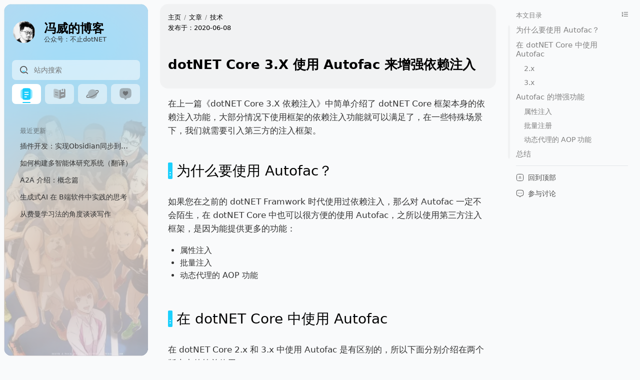

--- FILE ---
content_type: text/html; charset=utf-8
request_url: https://www.fwhyy.com/2020/06/dotnet-core-3-uses-Autofac-to-enhance-dependency-injection/
body_size: 16746
content:

<!DOCTYPE html><html lang="zh-CN">

<head>
  <meta charset="utf-8">
  <meta name="hexo-theme" content="https://github.com/xaoxuu/hexo-theme-stellar/tree/1.29.1" theme-name="Stellar" theme-version="1.29.1">
  
  <meta name="generator" content="Hexo 5.4.0">
  <meta http-equiv='x-dns-prefetch-control' content='on' />
  
  <meta name="renderer" content="webkit">
  <meta name="force-rendering" content="webkit">
  <meta http-equiv="X-UA-Compatible" content="IE=Edge,chrome=1">
  <meta name="HandheldFriendly" content="True" >
  <meta name="apple-mobile-web-app-capable" content="yes">
  <meta name="viewport" content="width=device-width, initial-scale=1, maximum-scale=1">
  <meta name="theme-color" media="(prefers-color-scheme: dark)" content="#000">
  <meta name="theme-color" content="#f9fafb">
  
  <title>dotNET Core 3.X 使用 Autofac 来增强依赖注入 - 冯威的博客</title>

  
    <meta name="description" content="在上一篇《dotNET Core 3.X 依赖注入》中简单介绍了 dotNET Core 框架本身的依赖注入功能，大部分情况下使用框架的依赖注入功能就可以满足了，在一些特殊场景下，我们就需要引入第三方的注入框架。">
<meta property="og:type" content="article">
<meta property="og:title" content="dotNET Core 3.X 使用 Autofac 来增强依赖注入">
<meta property="og:url" content="http://fwhyy.com/2020/06/dotnet-core-3-uses-Autofac-to-enhance-dependency-injection/index.html">
<meta property="og:site_name" content="冯威的博客">
<meta property="og:description" content="在上一篇《dotNET Core 3.X 依赖注入》中简单介绍了 dotNET Core 框架本身的依赖注入功能，大部分情况下使用框架的依赖注入功能就可以满足了，在一些特殊场景下，我们就需要引入第三方的注入框架。">
<meta property="og:locale" content="zh_CN">
<meta property="og:image" content="https://cdn.jsdelivr.net/gh/oec2003/hblog-images/img/202201292135859.jpg">
<meta property="og:image" content="https://cdn.jsdelivr.net/gh/oec2003/hblog-images/img/202201292136022.jpg">
<meta property="og:image" content="http://fwhyy.com/Users/fengwei/Documents/my/typora-img/dotnet-core-3-uses-Autofac-to-enhance-dependency-injection/15915031606736.jpg">
<meta property="article:published_time" content="2020-06-08T04:02:56.000Z">
<meta property="article:modified_time" content="2023-06-16T09:01:12.789Z">
<meta property="article:author" content="oec2003">
<meta property="article:tag" content="dotNET Core">
<meta property="article:tag" content="依赖注入">
<meta name="twitter:card" content="summary">
<meta name="twitter:image" content="https://cdn.jsdelivr.net/gh/oec2003/hblog-images/img/202201292135859.jpg">
  
  
  
  <meta name="keywords" content="dotNET Core,依赖注入">

  <!-- feed -->
  
    <link rel="alternate" href="/atom.xml" title="冯威的博客" type="application/atom+xml">
  

  <link rel="stylesheet" href="/css/main.css?v=1.29.1">

  

  

  
</head>
<body>

<div class="l_body s:aa content tech" id="start" layout="post" ><aside class="l_left"><div class="leftbar-container">


<header class="header"><div class="logo-wrap"><a class="avatar" href="/about/"><div class="bg" style="opacity:0;background-image:url(https://gcore.jsdelivr.net/gh/cdn-x/placeholder@1.0.12/avatar/round/rainbow64@3x.webp);"></div><img no-lazy class="avatar" src="https://cdn.jsdelivr.net/gh/oec2003/hblog-images/img/202306161645155.webp" onerror="javascript:this.classList.add('error');this.src='https://gcore.jsdelivr.net/gh/cdn-x/placeholder@1.0.12/image/2659360.svg';"></a><a class="title" href="/"><div class="main" ff="title">冯威的博客</div><div class="sub normal cap">公众号：不止dotNET</div><div class="sub hover cap" style="opacity:0"> 临渊羡鱼不如退而结网</div></a></div></header>

<div class="nav-area">
<div class="search-wrapper" id="search-wrapper"><form class="search-form"><a class="search-button" onclick="document.getElementById(&quot;search-input&quot;).focus();"><svg t="1705074644177" viewBox="0 0 1025 1024" version="1.1" xmlns="http://www.w3.org/2000/svg" p-id="1560" width="200" height="200"><path d="M1008.839137 935.96571L792.364903 719.491476a56.783488 56.783488 0 0 0-80.152866 0 358.53545 358.53545 0 1 1 100.857314-335.166073 362.840335 362.840335 0 0 1-3.689902 170.145468 51.248635 51.248635 0 1 0 99.217358 26.444296 462.057693 462.057693 0 1 0-158.255785 242.303546l185.930047 185.725053a51.248635 51.248635 0 0 0 72.568068 0 51.248635 51.248635 0 0 0 0-72.978056z" p-id="1561"></path><path d="M616.479587 615.969233a50.428657 50.428657 0 0 0-61.498362-5.534852 174.655348 174.655348 0 0 1-177.525271 3.484907 49.403684 49.403684 0 0 0-58.833433 6.76482l-3.074918 2.869923a49.403684 49.403684 0 0 0 8.609771 78.10292 277.767601 277.767601 0 0 0 286.992355-5.739847 49.403684 49.403684 0 0 0 8.404776-76.667958z" p-id="1562"></path></svg></a><input type="text" class="search-input" id="search-input" placeholder="站内搜索"></form><div id="search-result"></div><div class="search-no-result">没有找到内容！</div></div>


<nav class="menu dis-select"><a class="nav-item active" title="博客" href="/" style="color:#1BCDFC"><svg xmlns="http://www.w3.org/2000/svg" width="32" height="32" viewBox="0 0 24 24"><path fill="currentColor" fill-rule="evenodd" d="M5.879 2.879C5 3.757 5 5.172 5 8v8c0 2.828 0 4.243.879 5.121C6.757 22 8.172 22 11 22h2c2.828 0 4.243 0 5.121-.879C19 20.243 19 18.828 19 16V8c0-2.828 0-4.243-.879-5.121C17.243 2 15.828 2 13 2h-2c-2.828 0-4.243 0-5.121.879M8.25 17a.75.75 0 0 1 .75-.75h3a.75.75 0 0 1 0 1.5H9a.75.75 0 0 1-.75-.75M9 12.25a.75.75 0 0 0 0 1.5h6a.75.75 0 0 0 0-1.5zM8.25 9A.75.75 0 0 1 9 8.25h6a.75.75 0 0 1 0 1.5H9A.75.75 0 0 1 8.25 9" clip-rule="evenodd"/><path fill="currentColor" d="M5.235 4.058C5 4.941 5 6.177 5 8v8c0 1.823 0 3.058.235 3.942L5 19.924c-.975-.096-1.631-.313-2.121-.803C2 18.243 2 16.828 2 14v-4c0-2.829 0-4.243.879-5.121c.49-.49 1.146-.707 2.121-.803zm13.53 15.884C19 19.058 19 17.822 19 16V8c0-1.823 0-3.059-.235-3.942l.235.018c.975.096 1.631.313 2.121.803C22 5.757 22 7.17 22 9.999v4c0 2.83 0 4.243-.879 5.122c-.49.49-1.146.707-2.121.803z" opacity=".5"/></svg></a><a class="nav-item" title="专栏" href="/topic/" style="color:#3DC550"><svg xmlns="http://www.w3.org/2000/svg" width="32" height="32" viewBox="0 0 24 24"><path fill="currentColor" fill-rule="evenodd" d="M14.25 4.48v3.057c0 .111 0 .27.02.406a.936.936 0 0 0 .445.683a.96.96 0 0 0 .783.072c.13-.04.272-.108.378-.159L17 8.005l1.124.534c.106.05.248.119.378.16a.958.958 0 0 0 .783-.073a.936.936 0 0 0 .444-.683c.021-.136.021-.295.021-.406V3.031c.113-.005.224-.01.332-.013C21.154 2.98 22 3.86 22 4.933v11.21c0 1.112-.906 2.01-2.015 2.08c-.97.06-2.108.179-2.985.41c-1.082.286-1.99 1.068-3.373 1.436c-.626.167-1.324.257-1.627.323V5.174c.32-.079 1.382-.203 1.674-.371c.184-.107.377-.216.576-.323m5.478 8.338a.75.75 0 0 1-.546.91l-4 1a.75.75 0 0 1-.364-1.456l4-1a.75.75 0 0 1 .91.546" clip-rule="evenodd"/><path fill="currentColor" d="M18.25 3.151c-.62.073-1.23.18-1.75.336a8.2 8.2 0 0 0-.75.27v3.182l.75-.356l.008-.005a1.13 1.13 0 0 1 .492-.13c.047 0 .094.004.138.01c.175.029.315.1.354.12l.009.005l.749.356V3.647z"/><path fill="currentColor" d="M12 5.214c-.334-.064-1.057-.161-1.718-.339C8.938 4.515 8.05 3.765 7 3.487c-.887-.234-2.041-.352-3.018-.412C2.886 3.007 2 3.9 2 4.998v11.146c0 1.11.906 2.01 2.015 2.079c.97.06 2.108.179 2.985.41c.486.129 1.216.431 1.873.726c1.005.451 2.052.797 3.127 1.034z" opacity=".5"/><path fill="currentColor" d="M4.273 12.818a.75.75 0 0 1 .91-.545l4 1a.75.75 0 1 1-.365 1.455l-4-1a.75.75 0 0 1-.545-.91m.909-4.545a.75.75 0 1 0-.364 1.455l4 1a.75.75 0 0 0 .364-1.455z"/></svg></a><a class="nav-item" title="Github" target="_blank" rel="noopener" href="https://github.com/oec2003" style="color:#FA6400"><svg xmlns="http://www.w3.org/2000/svg" width="32" height="32" viewBox="0 0 24 24"><path fill="currentColor" d="M20 12a8 8 0 1 1-16 0a8 8 0 0 1 16 0" opacity=".5"/><path fill="currentColor" d="M17.712 5.453c1.047-.193 2.006-.259 2.797-.152c.77.103 1.536.393 1.956 1.064c.446.714.312 1.542-.012 2.258c-.33.728-.918 1.499-1.672 2.268c-1.516 1.547-3.836 3.226-6.597 4.697c-2.763 1.472-5.495 2.484-7.694 2.92c-1.095.217-2.098.299-2.923.201c-.8-.095-1.6-.383-2.032-1.075c-.47-.752-.296-1.63.07-2.379c.375-.768 1.032-1.586 1.872-2.403L4 12.416c0 .219.083.71.168 1.146c.045.23.09.444.123.596c-.652.666-1.098 1.263-1.339 1.756c-.277.567-.208.825-.145.925c.072.116.305.305.937.38c.609.073 1.44.018 2.455-.183c2.02-.4 4.613-1.351 7.28-2.772c2.667-1.42 4.85-3.015 6.23-4.423c.694-.707 1.15-1.334 1.377-1.836c.233-.515.167-.75.107-.844c-.07-.112-.289-.294-.883-.374c-.542-.072-1.272-.041-2.163.112L16.87 5.656c.338-.101.658-.17.842-.203"/></svg></a><a class="nav-item" title="关于" href="/about/" style="color:#F44336"><svg xmlns="http://www.w3.org/2000/svg" width="32" height="32" viewBox="0 0 24 24"><path fill="currentColor" d="m13.629 20.472l-.542.916c-.483.816-1.69.816-2.174 0l-.542-.916c-.42-.71-.63-1.066-.968-1.262c-.338-.197-.763-.204-1.613-.219c-1.256-.021-2.043-.098-2.703-.372a5 5 0 0 1-2.706-2.706C2 14.995 2 13.83 2 11.5v-1c0-3.273 0-4.91.737-6.112a5 5 0 0 1 1.65-1.651C5.59 2 7.228 2 10.5 2h3c3.273 0 4.91 0 6.113.737a5 5 0 0 1 1.65 1.65C22 5.59 22 7.228 22 10.5v1c0 2.33 0 3.495-.38 4.413a5 5 0 0 1-2.707 2.706c-.66.274-1.447.35-2.703.372c-.85.015-1.275.022-1.613.219c-.338.196-.548.551-.968 1.262" opacity=".5"/><path fill="currentColor" d="M10.99 14.308c-1.327-.978-3.49-2.84-3.49-4.593c0-2.677 2.475-3.677 4.5-1.609c2.025-2.068 4.5-1.068 4.5 1.609c0 1.752-2.163 3.615-3.49 4.593c-.454.335-.681.502-1.01.502c-.329 0-.556-.167-1.01-.502"/></svg></a></nav>
</div>
<div class="widgets">


<widget class="widget-wrapper post-list"><div class="widget-header dis-select"><span class="name">最近更新</span></div><div class="widget-body fs14"><a class="item title" href="/2025/05/plugin-development-implement-obsidian-synchronization-to-mowen-notes/"><span class="title">插件开发：实现Obsidian同步到墨问笔记</span></a><a class="item title" href="/2025/06/how-to-build-a-multi-agent-research-system-translation/"><span class="title">如何构建多智能体研究系统（翻译）</span></a><a class="item title" href="/2025/06/a2a-introduction-concept-chapter/"><span class="title">A2A 介绍：概念篇</span></a><a class="item title" href="/2025/06/thoughts-on-the-practice-of-generative-ai-in-bend-software/"><span class="title">生成式AI 在 B端软件中实践的思考</span></a><a class="item title" href="/2025/02/discussing-writing-from-the-perspective-of-feynman-learning-method/"><span class="title">从费曼学习法的角度谈谈写作</span></a></div></widget>
</div>

</div></aside><div class="l_main" id="main">





<div class="article banner top">
  <div class="content">
    <div class="top bread-nav footnote"><div class="left"><div class="flex-row" id="breadcrumb"><a class="cap breadcrumb" href="/">主页</a>
<span class="sep"></span><a class="cap breadcrumb" href="/">文章</a><span class="sep"></span><a class="cap breadcrumb-link" href="/categories/%E6%8A%80%E6%9C%AF/">技术</a></div>
<div class="flex-row" id="post-meta"><span class="text created">发布于：<time datetime="2020-06-08T04:02:56.000Z">2020-06-08</time></span><span class="sep updated"></span><span class="text updated">更新于：<time datetime="2023-06-16T09:01:12.789Z">2023-06-16</time></span></div></div></div>
    
    <div class="bottom only-title">
      
      <div class="text-area">
        <h1 class="text title"><span>dotNET Core 3.X 使用 Autofac 来增强依赖注入</span></h1>
        
      </div>
    </div>
    
  </div>
  </div><article class="md-text content"><p>在上一篇《dotNET Core 3.X 依赖注入》中简单介绍了 dotNET Core 框架本身的依赖注入功能，大部分情况下使用框架的依赖注入功能就可以满足了，在一些特殊场景下，我们就需要引入第三方的注入框架。</p>
<span id="more"></span>

<h2 id="为什么要使用-Autofac？"><a href="#为什么要使用-Autofac？" class="headerlink" title="为什么要使用 Autofac？"></a>为什么要使用 Autofac？</h2><p>如果您在之前的 dotNET Framwork 时代使用过依赖注入，那么对 Autofac 一定不会陌生，在 dotNET Core 中也可以很方便的使用 Autofac，之所以使用第三方注入框架，是因为能提供更多的功能：</p>
<ul>
<li>属性注入</li>
<li>批量注入</li>
<li>动态代理的 AOP 功能</li>
</ul>
<h2 id="在-dotNET-Core-中使用-Autofac"><a href="#在-dotNET-Core-中使用-Autofac" class="headerlink" title="在 dotNET Core 中使用 Autofac"></a>在 dotNET Core 中使用 Autofac</h2><p>在 dotNET Core 2.x 和 3.x 中使用 Autofac 是有区别的，所以下面分别介绍在两个版本中的简单使用。</p>
<h3 id="2-x"><a href="#2-x" class="headerlink" title="2.x"></a>2.x</h3><p>1、创建 dotNET Core 2.1 版本的 WebAPI 项目；<br>2、创建 IUserService 接口和 UserService 类</p>
<figure class="highlight plaintext"><table><tr><td class="gutter"><pre><span class="line">1</span><br><span class="line">2</span><br><span class="line">3</span><br><span class="line">4</span><br><span class="line">5</span><br><span class="line">6</span><br><span class="line">7</span><br><span class="line">8</span><br><span class="line">9</span><br><span class="line">10</span><br><span class="line">11</span><br></pre></td><td class="code"><pre><span class="line">public interface IUserService</span><br><span class="line">&#123;</span><br><span class="line">    string GetUserName();</span><br><span class="line">&#125;</span><br><span class="line">public class UserService: IUserService</span><br><span class="line">&#123;</span><br><span class="line">    public string GetUserName()</span><br><span class="line">    &#123;</span><br><span class="line">        return &quot;oec2003&quot;;</span><br><span class="line">    &#125;</span><br><span class="line">&#125;</span><br></pre></td></tr></table></figure>

<p>3、创建 UserController，在构造函数中添加依赖注入</p>
<figure class="highlight plaintext"><table><tr><td class="gutter"><pre><span class="line">1</span><br><span class="line">2</span><br><span class="line">3</span><br><span class="line">4</span><br><span class="line">5</span><br><span class="line">6</span><br><span class="line">7</span><br><span class="line">8</span><br><span class="line">9</span><br><span class="line">10</span><br><span class="line">11</span><br><span class="line">12</span><br><span class="line">13</span><br><span class="line">14</span><br><span class="line">15</span><br></pre></td><td class="code"><pre><span class="line">[Route(&quot;api/[controller]/[action]&quot;)]</span><br><span class="line">[ApiController]</span><br><span class="line">public class UserController: ControllerBase</span><br><span class="line">&#123;</span><br><span class="line">    private readonly IUserService _userService;</span><br><span class="line"></span><br><span class="line">    public UserController(IUserService userService)</span><br><span class="line">    &#123;</span><br><span class="line">        _userService = userService;</span><br><span class="line">    &#125;</span><br><span class="line">    public string GetUserName()</span><br><span class="line">    &#123;</span><br><span class="line">        return _userService.GetUserName();</span><br><span class="line">    &#125;</span><br><span class="line">&#125;</span><br></pre></td></tr></table></figure>
<p>4、添加 Autofac.Extensions.DependencyInjection 的 NuGet 引用<br><img class="lazy" src="[data-uri]" data-src="https://cdn.jsdelivr.net/gh/oec2003/hblog-images/img/202201292135859.jpg"></p>
<p>5、修改 Startup 类的 ConfigureServices 方法</p>
<figure class="highlight plaintext"><table><tr><td class="gutter"><pre><span class="line">1</span><br><span class="line">2</span><br><span class="line">3</span><br><span class="line">4</span><br><span class="line">5</span><br><span class="line">6</span><br><span class="line">7</span><br><span class="line">8</span><br><span class="line">9</span><br><span class="line">10</span><br><span class="line">11</span><br><span class="line">12</span><br></pre></td><td class="code"><pre><span class="line">public IServiceProvider ConfigureServices(IServiceCollection services)</span><br><span class="line">&#123;</span><br><span class="line">    services.AddMvc().SetCompatibilityVersion(CompatibilityVersion.Version_2_1);</span><br><span class="line">    //创建 Autofac 容器</span><br><span class="line">    var containerBuilder = new ContainerBuilder();</span><br><span class="line">    containerBuilder.Populate(services);</span><br><span class="line">    //将 UserService 类作为 IUserService 的实现进行注册</span><br><span class="line">    containerBuilder.RegisterType&lt;UserService&gt;().As&lt;IUserService&gt;().InstancePerLifetimeScope();</span><br><span class="line">    var container = containerBuilder.Build();</span><br><span class="line">    //接管内置的容器</span><br><span class="line">    return new AutofacServiceProvider(container);</span><br><span class="line">&#125;</span><br></pre></td></tr></table></figure>

<h3 id="3-x"><a href="#3-x" class="headerlink" title="3.x"></a>3.x</h3><p>1、创建 dotNET Core 3.x 的项目和相关类，参考上面的一到四步；</p>
<p>2、修改 Program 类，使用 AutofacServiceProviderFactory 来替代创建服务提供程序的工厂：</p>
<figure class="highlight plaintext"><table><tr><td class="gutter"><pre><span class="line">1</span><br><span class="line">2</span><br><span class="line">3</span><br><span class="line">4</span><br></pre></td><td class="code"><pre><span class="line">public static IHostBuilder CreateHostBuilder(string[] args) =&gt;</span><br><span class="line">        Host.CreateDefaultBuilder(args)</span><br><span class="line">            .UseServiceProviderFactory(new AutofacServiceProviderFactory())</span><br><span class="line">            .ConfigureWebHostDefaults(webBuilder =&gt; &#123; webBuilder.UseStartup&lt;Startup&gt;(); &#125;);</span><br></pre></td></tr></table></figure>

<p>3、修改 Startup 类，在该类中添加 ConfigureContainer 方法，和ConfigureServices 方法一样，框架也是通过命名约束来进行执行的：</p>
<figure class="highlight plaintext"><table><tr><td class="gutter"><pre><span class="line">1</span><br><span class="line">2</span><br><span class="line">3</span><br><span class="line">4</span><br></pre></td><td class="code"><pre><span class="line">public void ConfigureContainer(ContainerBuilder builder)</span><br><span class="line">&#123;</span><br><span class="line">    builder.RegisterType&lt;UserService&gt;().As&lt;IUserService&gt;().InstancePerLifetimeScope();</span><br><span class="line">&#125;</span><br></pre></td></tr></table></figure>

<h2 id="Autofac-的增强功能"><a href="#Autofac-的增强功能" class="headerlink" title="Autofac 的增强功能"></a>Autofac 的增强功能</h2><p>下面的所有示例全部在 dotNET Core 3.1 版本中完成。</p>
<h3 id="属性注入"><a href="#属性注入" class="headerlink" title="属性注入"></a>属性注入</h3><p>dotNET Core 框架本身的依赖注入只支持构造函数和 FromSerice 的方式，Autofac 可以支持属性的注入。</p>
<p>使用属性注入很简单，在注册类型时调用 PropertiesAutowired 方法即可，具体步骤如下：</p>
<p>1、调整 UserController ，以属性的方式来定义 IUserService</p>
<figure class="highlight plaintext"><table><tr><td class="gutter"><pre><span class="line">1</span><br><span class="line">2</span><br><span class="line">3</span><br><span class="line">4</span><br><span class="line">5</span><br><span class="line">6</span><br><span class="line">7</span><br><span class="line">8</span><br><span class="line">9</span><br></pre></td><td class="code"><pre><span class="line">public class UserController: ControllerBase</span><br><span class="line">&#123;</span><br><span class="line">    public IUserService UserService &#123; get; set; &#125;</span><br><span class="line">    </span><br><span class="line">    public string GetUserName()</span><br><span class="line">    &#123;</span><br><span class="line">        return UserService.GetUserName();</span><br><span class="line">    &#125;</span><br><span class="line">&#125;</span><br></pre></td></tr></table></figure>

<p>2、修改 Startup 类的 ConfigureServices 方法，添加 AddControllersAsServices 方法的调用</p>
<figure class="highlight plaintext"><table><tr><td class="gutter"><pre><span class="line">1</span><br><span class="line">2</span><br><span class="line">3</span><br><span class="line">4</span><br><span class="line">5</span><br></pre></td><td class="code"><pre><span class="line">public void ConfigureServices(IServiceCollection services)</span><br><span class="line">&#123;</span><br><span class="line">    services.AddControllers()</span><br><span class="line">        .AddControllersAsServices();</span><br><span class="line">&#125;</span><br></pre></td></tr></table></figure>

<p>3、修改 Startup 类的 ConfigureContainer ，</p>
<figure class="highlight plaintext"><table><tr><td class="gutter"><pre><span class="line">1</span><br><span class="line">2</span><br><span class="line">3</span><br><span class="line">4</span><br><span class="line">5</span><br><span class="line">6</span><br><span class="line">7</span><br><span class="line">8</span><br><span class="line">9</span><br><span class="line">10</span><br></pre></td><td class="code"><pre><span class="line">public void ConfigureContainer(ContainerBuilder builder)</span><br><span class="line">&#123;</span><br><span class="line">    builder.RegisterType&lt;UserService&gt;().As&lt;IUserService&gt;()</span><br><span class="line">        .InstancePerLifetimeScope();</span><br><span class="line"></span><br><span class="line">    var controllerBaseType = typeof(ControllerBase); </span><br><span class="line">    builder.RegisterAssemblyTypes(typeof(Program).Assembly)</span><br><span class="line">        .Where(t =&gt; controllerBaseType.IsAssignableFrom(t) &amp;&amp; t != controllerBaseType)</span><br><span class="line">        .PropertiesAutowired();</span><br><span class="line">&#125;</span><br></pre></td></tr></table></figure>

<ul>
<li>只要在 Controller 中需要做属性注入的时候，才需要在 ConfigureServices 方法中添加对 AddControllersAsServices 方法的调用；</li>
<li>PropertiesAutowired 方法添加在使用属性的注入类型中，比如上面代码是在 Controller 中使用属性，所以 PropertiesAutowired 添加对所有 Controller注册的后面；</li>
<li>如果在 UserService 类以属性的方式对 IDeptService 引用，注册的方式如下：</li>
</ul>
<figure class="highlight plaintext"><table><tr><td class="gutter"><pre><span class="line">1</span><br><span class="line">2</span><br><span class="line">3</span><br><span class="line">4</span><br><span class="line">5</span><br><span class="line">6</span><br><span class="line">7</span><br><span class="line">8</span><br></pre></td><td class="code"><pre><span class="line">public void ConfigureContainer(ContainerBuilder builder)</span><br><span class="line">&#123;</span><br><span class="line">    builder.RegisterType&lt;DeptService&gt;().As&lt;IDeptService&gt;()</span><br><span class="line">        .InstancePerLifetimeScope();</span><br><span class="line">    builder.RegisterType&lt;UserService&gt;().As&lt;IUserService&gt;()</span><br><span class="line">        .PropertiesAutowired()</span><br><span class="line">        .InstancePerLifetimeScope();</span><br><span class="line">&#125;</span><br></pre></td></tr></table></figure>

<h3 id="批量注册"><a href="#批量注册" class="headerlink" title="批量注册"></a>批量注册</h3><p>其实上面的代码中已经涉及到了批量注册，就是对所有的 Controller 进行注册：</p>
<figure class="highlight plaintext"><table><tr><td class="gutter"><pre><span class="line">1</span><br><span class="line">2</span><br><span class="line">3</span><br><span class="line">4</span><br></pre></td><td class="code"><pre><span class="line">var controllerBaseType = typeof(ControllerBase); </span><br><span class="line">builder.RegisterAssemblyTypes(typeof(Program).Assembly)</span><br><span class="line">    .Where(t =&gt; controllerBaseType.IsAssignableFrom(t) &amp;&amp; t != controllerBaseType)</span><br><span class="line">    .PropertiesAutowired();</span><br></pre></td></tr></table></figure>

<ul>
<li>所有的 Controller 都是继承自基类 ControllerBase，先获取基类的类型；</li>
<li>找到 Program 类所在的程序集中所有实现了 ControllerBase 的类型进行注册。</li>
</ul>
<p>再来看另一种情况，上面例子中创建 UserServicce 服务，现在再创建 DeptService 服务类：</p>
<figure class="highlight plaintext"><table><tr><td class="gutter"><pre><span class="line">1</span><br><span class="line">2</span><br><span class="line">3</span><br><span class="line">4</span><br><span class="line">5</span><br><span class="line">6</span><br><span class="line">7</span><br><span class="line">8</span><br><span class="line">9</span><br><span class="line">10</span><br><span class="line">11</span><br></pre></td><td class="code"><pre><span class="line">public interface IDeptService</span><br><span class="line">&#123;</span><br><span class="line">    string GetDeptName();</span><br><span class="line">&#125;</span><br><span class="line">public class DeptService:IDeptService</span><br><span class="line">&#123;</span><br><span class="line">    public string GetDeptName()</span><br><span class="line">    &#123;</span><br><span class="line">        return &quot;产品部&quot;;</span><br><span class="line">    &#125;</span><br><span class="line">&#125;</span><br></pre></td></tr></table></figure>

<p>修改 Startup 类的 ConfigureContainer 方法来实现批量注册：</p>
<figure class="highlight plaintext"><table><tr><td class="gutter"><pre><span class="line">1</span><br><span class="line">2</span><br><span class="line">3</span><br><span class="line">4</span><br><span class="line">5</span><br><span class="line">6</span><br><span class="line">7</span><br></pre></td><td class="code"><pre><span class="line">public void ConfigureContainer(ContainerBuilder builder)</span><br><span class="line">&#123;</span><br><span class="line">    builder.RegisterAssemblyTypes(typeof(Program).Assembly)</span><br><span class="line">        .Where(t =&gt; t.Name.EndsWith(&quot;Service&quot;))</span><br><span class="line">        .AsImplementedInterfaces()</span><br><span class="line">        .InstancePerLifetimeScope();</span><br><span class="line">&#125;</span><br></pre></td></tr></table></figure>

<p>找到 Program 类所在的程序集中所有以 Service 命名的类型进行注册。更多的情况就根据实际场景举一反三了。</p>
<h3 id="动态代理的-AOP-功能"><a href="#动态代理的-AOP-功能" class="headerlink" title="动态代理的 AOP 功能"></a>动态代理的 AOP 功能</h3><p>使用动态代理的功能，需要引用 NuGet 包：Autofac.Extras.DynamicProxy，如下图：<br><img class="lazy" src="[data-uri]" data-src="https://cdn.jsdelivr.net/gh/oec2003/hblog-images/img/202201292136022.jpg"></p>
<p>AOP 的概念这里就不在赘述，和 dotNET Core 内置的拦截器（Filter、中间件）的区别是 Autofac 的 AOP 基于业务方法而不是 HTTP。</p>
<p>1、创建 UserServiceInterceptor 拦截类，继承自 IInterceptor</p>
<figure class="highlight plaintext"><table><tr><td class="gutter"><pre><span class="line">1</span><br><span class="line">2</span><br><span class="line">3</span><br><span class="line">4</span><br><span class="line">5</span><br><span class="line">6</span><br><span class="line">7</span><br><span class="line">8</span><br><span class="line">9</span><br></pre></td><td class="code"><pre><span class="line">public class UserServiceInterceptor:IInterceptor</span><br><span class="line">&#123;</span><br><span class="line">    public virtual void Intercept(IInvocation invocation)</span><br><span class="line">    &#123;</span><br><span class="line">        Console.WriteLine($&quot;&#123;DateTime.Now&#125;: 方法执行前&quot;);</span><br><span class="line">        invocation.Proceed();</span><br><span class="line">        Console.WriteLine($&quot;&#123;DateTime.Now&#125;: 方法执行后&quot;);</span><br><span class="line">    &#125;</span><br><span class="line">&#125;</span><br></pre></td></tr></table></figure>

<p>2、修改 Startup 类中的 ConfigureContainer 方法，进行 AOP 的注册</p>
<figure class="highlight plaintext"><table><tr><td class="gutter"><pre><span class="line">1</span><br><span class="line">2</span><br><span class="line">3</span><br><span class="line">4</span><br><span class="line">5</span><br><span class="line">6</span><br><span class="line">7</span><br></pre></td><td class="code"><pre><span class="line">public void ConfigureContainer(ContainerBuilder builder)</span><br><span class="line">&#123;</span><br><span class="line">    builder.RegisterType&lt;UserServiceInterceptor&gt;();</span><br><span class="line">    builder.RegisterType&lt;UserService&gt;().As&lt;IUserService&gt;()</span><br><span class="line">        .EnableInterfaceInterceptors()</span><br><span class="line">        .InstancePerLifetimeScope();</span><br><span class="line">&#125;</span><br></pre></td></tr></table></figure>

<ul>
<li>注册 UserServiceInterceptor 拦截器</li>
<li>注册 UserService 服务的时候调用 EnableInterfaceInterceptors 启用拦截器</li>
</ul>
<p>3、修改 UserService 类，添加 AOP 特性标记</p>
<figure class="highlight plaintext"><table><tr><td class="gutter"><pre><span class="line">1</span><br><span class="line">2</span><br><span class="line">3</span><br><span class="line">4</span><br><span class="line">5</span><br><span class="line">6</span><br><span class="line">7</span><br><span class="line">8</span><br><span class="line">9</span><br><span class="line">10</span><br><span class="line">11</span><br></pre></td><td class="code"><pre><span class="line">[Intercept(typeof(UserServiceInterceptor))]</span><br><span class="line">public class UserService: IUserService</span><br><span class="line">&#123;</span><br><span class="line">    //public IDeptService DeptService &#123; get; set; &#125;</span><br><span class="line">    public string GetUserName()</span><br><span class="line">    &#123;</span><br><span class="line">        Console.WriteLine($&quot;&#123;DateTime.Now&#125;: 方法执行中&quot;);</span><br><span class="line">        return &quot;oec2003&quot;;</span><br><span class="line">        //return $&quot;oec2003(&#123;DeptService.GetDeptName()&#125;)&quot;;</span><br><span class="line">    &#125;</span><br><span class="line">&#125;</span><br></pre></td></tr></table></figure>

<p>4、调用结果如下：<br><img class="lazy" src="[data-uri]" data-src="/Users/fengwei/Documents/my/typora-img/dotnet-core-3-uses-Autofac-to-enhance-dependency-injection/15915031606736.jpg"></p>
<h2 id="总结"><a href="#总结" class="headerlink" title="总结"></a>总结</h2><p>本文算是抛砖引入，Autofac 还有许多的功能由于目前没有使用到，也就没有放到本文中，比如子容器等。具体使用 dotNET Core 框架自身的依赖注入，还是使用 Autofac，要看具体的场景了，当然两者也是可以并存的。</p>
<p>示例代码：<a target="_blank" rel="noopener" href="https://github.com/oec2003/DotNetCoreThreeAPIDemo/tree/master/AutofacNetCore3.1Demo">https://github.com/oec2003/DotNetCoreThreeAPIDemo/tree/master/AutofacNetCore3.1Demo</a></p>

<div class="article-footer fs14">
    <section id="license">
      <div class="header"><span>许可协议</span></div>
      <div class="body"><p>本文采用 <a target="_blank" rel="noopener" href="https://creativecommons.org/licenses/by-nc-sa/4.0/">署名-非商业性使用-相同方式共享 4.0 国际</a> 许可协议，转载请注明出处。</p>
</div>
    </section>
    
    <section id="share">
      <div class="header"><span>分享文章</span></div>
      <div class="body">
        <div class="link"><input class="copy-area" readonly="true" id="copy-link" value="http://fwhyy.com/2020/06/dotnet-core-3-uses-Autofac-to-enhance-dependency-injection/" /></div>
        <div class="social-wrap dis-select"><a class="social share-item wechat" onclick="util.toggle(&quot;qrcode-wechat&quot;)"><img class="lazy"  src="[data-uri]" data-src="https://gcore.jsdelivr.net/gh/cdn-x/placeholder@1.0.12/social/b32ef3da1162a.svg" /></a><a class="social share-item weibo" target="_blank" rel="external nofollow noopener noreferrer" href="https://service.weibo.com/share/share.php?url=http://fwhyy.com/2020/06/dotnet-core-3-uses-Autofac-to-enhance-dependency-injection/&title=dotNET Core 3.X 使用 Autofac 来增强依赖注入 - 冯威的博客&summary=在上一篇《dotNET Core 3.X 依赖注入》中简单介绍了 dotNET Core 框架本身的依赖注入功能，大部分情况下使用框架的依赖注入功能就可以满足了，在一些特殊场景下，我们就需要引入第三方的注入框架。"><img class="lazy"  src="[data-uri]" data-src="https://gcore.jsdelivr.net/gh/cdn-x/placeholder@1.0.12/social/80c07e4dbb303.svg" /></a><a class="social share-item email" href="/cdn-cgi/l/email-protection#[base64]"><img class="lazy"  src="[data-uri]" data-src="https://gcore.jsdelivr.net/gh/cdn-x/placeholder@1.0.12/social/a1b00e20f425d.svg" /></a><a class="social share-item link" onclick="util.copy(&quot;copy-link&quot;, &quot;复制成功&quot;)"><img class="lazy"  src="[data-uri]" data-src="https://gcore.jsdelivr.net/gh/cdn-x/placeholder@1.0.12/social/8411ed322ced6.svg" /></a></div>
        
        <div class="qrcode" id="qrcode-wechat" style="opacity:0;height:0">
          <img class="lazy" src="[data-uri]" data-src="https://api.qrserver.com/v1/create-qr-code/?size=256x256&data=http://fwhyy.com/2020/06/dotnet-core-3-uses-Autofac-to-enhance-dependency-injection/"/>
        </div>
        
      </div>
    </section>
    </div>
</article>
<div class="related-wrap" id="read-next"><section class="body"><div class="item" id="prev"><div class="note">较新文章</div><a href="/2020/06/how-to-stimulate-team-potential/">如何激发团队潜能？</a></div><div class="item" id="next"><div class="note">较早文章</div><a href="/2020/06/dotnet-core-3-dependency-injection/">dotNET Core 3.X 依赖注入</a></div></section></div>




  <div class="related-wrap md-text" id="comments">
    <section class='header cmt-title cap theme'>
      <p>快来参与讨论吧~</p>

    </section>
    <section class='body cmt-body beaudar'>
      

<svg class="loading" style="vertical-align:middle;fill:currentColor;overflow:hidden;" viewBox="0 0 1024 1024" version="1.1" xmlns="http://www.w3.org/2000/svg" p-id="2709"><path d="M832 512c0-176-144-320-320-320V128c211.2 0 384 172.8 384 384h-64zM192 512c0 176 144 320 320 320v64C300.8 896 128 723.2 128 512h64z" p-id="2710"></path></svg>

<div id="beaudar" repo="oec2003/hblog-comments" issue-term="pathname" theme="preferred-color-scheme" input-position="top" comment-order="desc" loading="false" branch="main"></div>

    </section>
  </div>



<footer class="page-footer footnote"><hr><div class="sitemap"><div class="sitemap-group"><span class="fs15">博客主页</span><a href="/">主页</a></div><div class="sitemap-group"><span class="fs15">博客</span><a href="/blog/">近期发布</a><a href="/categories/">分类</a><a href="/tags/">标签</a><a href="/archives/">归档</a></div><div class="sitemap-group"><span class="fs15">Wiki</span><a href="/wiki/">所有专栏</a><a href="/notes/">便签</a></div><div class="sitemap-group"><span class="fs15">联系</span><a href="/about/">关于我</a><a target="_blank" rel="noopener" href="https://github.com/oec2003">GitHub</a></div></div><div class="text"><p>本站由 <a href="/">oec2003</a> 使用 <a target="_blank" rel="noopener" href="https://github.com/xaoxuu/hexo-theme-stellar/tree/1.29.1">Stellar 1.29.1</a> 主题创建。<br>本博客所有文章除特别声明外，均采用 <a target="_blank" rel="noopener" href="https://creativecommons.org/licenses/by-nc-sa/4.0/">CC BY-NC-SA 4.0</a> 许可协议，转载请注明出处。</p>
</div></footer>
<div class="main-mask" onclick="sidebar.dismiss()"></div></div><aside class="l_right">
<div class="widgets">



<widget class="widget-wrapper toc" id="data-toc" collapse="false"><div class="widget-header dis-select"><span class="name">本文目录</span><a class="cap-action" onclick="sidebar.toggleTOC()" ><svg xmlns="http://www.w3.org/2000/svg" width="32" height="32" viewBox="0 0 24 24"><path fill="none" stroke="currentColor" stroke-linecap="round" stroke-linejoin="round" stroke-width="2" d="M10 6h11m-11 6h11m-11 6h11M4 6h1v4m-1 0h2m0 8H4c0-1 2-2 2-3s-1-1.5-2-1"/></svg></a></div><div class="widget-body"><ol class="toc"><li class="toc-item toc-level-2"><a class="toc-link" href="#%E4%B8%BA%E4%BB%80%E4%B9%88%E8%A6%81%E4%BD%BF%E7%94%A8-Autofac%EF%BC%9F"><span class="toc-text">为什么要使用 Autofac？</span></a></li><li class="toc-item toc-level-2"><a class="toc-link" href="#%E5%9C%A8-dotNET-Core-%E4%B8%AD%E4%BD%BF%E7%94%A8-Autofac"><span class="toc-text">在 dotNET Core 中使用 Autofac</span></a><ol class="toc-child"><li class="toc-item toc-level-3"><a class="toc-link" href="#2-x"><span class="toc-text">2.x</span></a></li><li class="toc-item toc-level-3"><a class="toc-link" href="#3-x"><span class="toc-text">3.x</span></a></li></ol></li><li class="toc-item toc-level-2"><a class="toc-link" href="#Autofac-%E7%9A%84%E5%A2%9E%E5%BC%BA%E5%8A%9F%E8%83%BD"><span class="toc-text">Autofac 的增强功能</span></a><ol class="toc-child"><li class="toc-item toc-level-3"><a class="toc-link" href="#%E5%B1%9E%E6%80%A7%E6%B3%A8%E5%85%A5"><span class="toc-text">属性注入</span></a></li><li class="toc-item toc-level-3"><a class="toc-link" href="#%E6%89%B9%E9%87%8F%E6%B3%A8%E5%86%8C"><span class="toc-text">批量注册</span></a></li><li class="toc-item toc-level-3"><a class="toc-link" href="#%E5%8A%A8%E6%80%81%E4%BB%A3%E7%90%86%E7%9A%84-AOP-%E5%8A%9F%E8%83%BD"><span class="toc-text">动态代理的 AOP 功能</span></a></li></ol></li><li class="toc-item toc-level-2"><a class="toc-link" href="#%E6%80%BB%E7%BB%93"><span class="toc-text">总结</span></a></li></ol></div><div class="widget-footer">

<a class="top" onclick="util.scrollTop()"><svg xmlns="http://www.w3.org/2000/svg" width="32" height="32" viewBox="0 0 24 24"><g fill="none" stroke="currentColor" stroke-width="1.5"><path d="M2 12c0-4.714 0-7.071 1.464-8.536C4.93 2 7.286 2 12 2c4.714 0 7.071 0 8.535 1.464C22 4.93 22 7.286 22 12c0 4.714 0 7.071-1.465 8.535C19.072 22 16.714 22 12 22s-7.071 0-8.536-1.465C2 19.072 2 16.714 2 12Z"/><path stroke-linecap="round" stroke-linejoin="round" d="m9 15.5l3-3l3 3m-6-4l3-3l3 3"/></g></svg><span>回到顶部</span></a><a class="buttom" onclick="util.scrollComment()"><svg xmlns="http://www.w3.org/2000/svg" width="32" height="32" viewBox="0 0 24 24"><path fill="currentColor" fill-rule="evenodd" d="M10.46 1.25h3.08c1.603 0 2.86 0 3.864.095c1.023.098 1.861.3 2.6.752a5.75 5.75 0 0 1 1.899 1.899c.452.738.654 1.577.752 2.6c.095 1.004.095 2.261.095 3.865v1.067c0 1.141 0 2.036-.05 2.759c-.05.735-.153 1.347-.388 1.913a5.75 5.75 0 0 1-3.112 3.112c-.805.334-1.721.408-2.977.43a10.81 10.81 0 0 0-.929.036c-.198.022-.275.054-.32.08c-.047.028-.112.078-.224.232c-.121.166-.258.396-.476.764l-.542.916c-.773 1.307-2.69 1.307-3.464 0l-.542-.916a10.605 10.605 0 0 0-.476-.764c-.112-.154-.177-.204-.224-.232c-.045-.026-.122-.058-.32-.08c-.212-.023-.49-.03-.93-.037c-1.255-.021-2.171-.095-2.976-.429A5.75 5.75 0 0 1 1.688 16.2c-.235-.566-.338-1.178-.389-1.913c-.049-.723-.049-1.618-.049-2.76v-1.066c0-1.604 0-2.86.095-3.865c.098-1.023.3-1.862.752-2.6a5.75 5.75 0 0 1 1.899-1.899c.738-.452 1.577-.654 2.6-.752C7.6 1.25 8.857 1.25 10.461 1.25M6.739 2.839c-.914.087-1.495.253-1.959.537A4.25 4.25 0 0 0 3.376 4.78c-.284.464-.45 1.045-.537 1.96c-.088.924-.089 2.11-.089 3.761v1c0 1.175 0 2.019.046 2.685c.045.659.131 1.089.278 1.441a4.25 4.25 0 0 0 2.3 2.3c.515.214 1.173.294 2.429.316h.031c.398.007.747.013 1.037.045c.311.035.616.104.909.274c.29.17.5.395.682.645c.169.232.342.525.538.856l.559.944a.52.52 0 0 0 .882 0l.559-.944c.196-.331.37-.624.538-.856c.182-.25.392-.476.682-.645c.293-.17.598-.24.909-.274c.29-.032.639-.038 1.037-.045h.032c1.255-.022 1.913-.102 2.428-.316a4.25 4.25 0 0 0 2.3-2.3c.147-.352.233-.782.278-1.441c.046-.666.046-1.51.046-2.685v-1c0-1.651 0-2.837-.089-3.762c-.087-.914-.253-1.495-.537-1.959a4.25 4.25 0 0 0-1.403-1.403c-.464-.284-1.045-.45-1.96-.537c-.924-.088-2.11-.089-3.761-.089h-3c-1.651 0-2.837 0-3.762.089" clip-rule="evenodd"/><path fill="currentColor" d="M9 11a1 1 0 1 1-2 0a1 1 0 0 1 2 0m4 0a1 1 0 1 1-2 0a1 1 0 0 1 2 0m4 0a1 1 0 1 1-2 0a1 1 0 0 1 2 0"/></svg><span>参与讨论</span></a></div></widget>
</div></aside><div class='float-panel blur'>
  <button type='button' style='display:none' class='laptop-only rightbar-toggle mobile' onclick='sidebar.rightbar()'>
    <svg xmlns="http://www.w3.org/2000/svg" width="32" height="32" viewBox="0 0 24 24"><path fill="none" stroke="currentColor" stroke-linecap="round" stroke-linejoin="round" stroke-width="2" d="M10 6h11m-11 6h11m-11 6h11M4 6h1v4m-1 0h2m0 8H4c0-1 2-2 2-3s-1-1.5-2-1"/></svg>
  </button>
  <button type='button' style='display:none' class='mobile-only leftbar-toggle mobile' onclick='sidebar.leftbar()'>
    <svg xmlns="http://www.w3.org/2000/svg" width="32" height="32" viewBox="0 0 24 24"><g fill="none" stroke="currentColor" stroke-width="1.5"><path d="M2 11c0-3.771 0-5.657 1.172-6.828C4.343 3 6.229 3 10 3h4c3.771 0 5.657 0 6.828 1.172C22 5.343 22 7.229 22 11v2c0 3.771 0 5.657-1.172 6.828C19.657 21 17.771 21 14 21h-4c-3.771 0-5.657 0-6.828-1.172C2 18.657 2 16.771 2 13z"/><path id="sep" stroke-linecap="round" d="M5.5 10h6m-5 4h4m4.5 7V3"/></g></svg>
  </button>
</div>
</div><div class="scripts">
<script data-cfasync="false" src="/cdn-cgi/scripts/5c5dd728/cloudflare-static/email-decode.min.js"></script><script type="text/javascript">
  const ctx = {
    date_suffix: {
      just: `刚刚`,
      min: `分钟前`,
      hour: `小时前`,
      day: `天前`,
    },
    root : `/`,
  };

  // required plugins (only load if needs)
  if (`local_search`) {
    ctx.search = {};
    ctx.search.service = `local_search`;
    if (ctx.search.service == 'local_search') {
      let service_obj = Object.assign({}, `{"field":"all","path":"/search.json","content":true,"sort":"-date"}`);
      ctx.search[ctx.search.service] = service_obj;
    }
  }
  const def = {
    avatar: `https://gcore.jsdelivr.net/gh/cdn-x/placeholder@1.0.12/avatar/round/3442075.svg`,
    cover: `https://gcore.jsdelivr.net/gh/cdn-x/placeholder@1.0.12/cover/76b86c0226ffd.svg`,
  };
  const deps = {
    jquery: `https://cdn.jsdelivr.net/npm/jquery@3.7.1/dist/jquery.min.js`,
    marked: `https://cdn.jsdelivr.net/npm/marked@13.0.1/lib/marked.umd.min.js`
  }
  

</script>

<script type="text/javascript">
  const utils = {
    // 懒加载 css https://github.com/filamentgroup/loadCSS
    css: (href, before, media, attributes) => {
      var doc = window.document;
      var ss = doc.createElement("link");
      var ref;
      if (before) {
        ref = before;
      } else {
        var refs = (doc.body || doc.getElementsByTagName("head")[0]).childNodes;
        ref = refs[refs.length - 1];
      }
      var sheets = doc.styleSheets;
      if (attributes) {
        for (var attributeName in attributes) {
          if (attributes.hasOwnProperty(attributeName)) {
            ss.setAttribute(attributeName, attributes[attributeName]);
          }
        }
      }
      ss.rel = "stylesheet";
      ss.href = href;
      ss.media = "only x";
      function ready(cb) {
        if (doc.body) {
          return cb();
        }
        setTimeout(function () {
          ready(cb);
        });
      }
      ready(function () {
        ref.parentNode.insertBefore(ss, before ? ref : ref.nextSibling);
      });
      var onloadcssdefined = function (cb) {
        var resolvedHref = ss.href;
        var i = sheets.length;
        while (i--) {
          if (sheets[i].href === resolvedHref) {
            return cb();
          }
        }
        setTimeout(function () {
          onloadcssdefined(cb);
        });
      };
      function loadCB() {
        if (ss.addEventListener) {
          ss.removeEventListener("load", loadCB);
        }
        ss.media = media || "all";
      }
      if (ss.addEventListener) {
        ss.addEventListener("load", loadCB);
      }
      ss.onloadcssdefined = onloadcssdefined;
      onloadcssdefined(loadCB);
      return ss;
    },

    js: (src, opt) => new Promise((resolve, reject) => {
      var script = document.createElement('script');
      if (src.startsWith('/')){
        src = ctx.root + src.substring(1);
      }
      script.src = src;
      if (opt) {
        for (let key of Object.keys(opt)) {
          script[key] = opt[key]
        }
      } else {
        // 默认异步，如果需要同步，第二个参数传入 {} 即可
        script.async = true
      }
      script.onerror = reject
      script.onload = script.onreadystatechange = function() {
        const loadState = this.readyState
        if (loadState && loadState !== 'loaded' && loadState !== 'complete') return
        script.onload = script.onreadystatechange = null
        resolve()
      }
      document.head.appendChild(script)
    }),

    jq: (fn) => {
      if (typeof jQuery === 'undefined') {
        utils.js(deps.jquery).then(fn)
      } else {
        fn()
      }
    },
    
    onLoading: (el) => {
      if (el) {
        $(el).append('<div class="loading-wrap"><svg xmlns="http://www.w3.org/2000/svg" width="2em" height="2em" preserveAspectRatio="xMidYMid meet" viewBox="0 0 24 24"><g fill="none" stroke="currentColor" stroke-linecap="round" stroke-width="2"><path stroke-dasharray="60" stroke-dashoffset="60" stroke-opacity=".3" d="M12 3C16.9706 3 21 7.02944 21 12C21 16.9706 16.9706 21 12 21C7.02944 21 3 16.9706 3 12C3 7.02944 7.02944 3 12 3Z"><animate fill="freeze" attributeName="stroke-dashoffset" dur="1.3s" values="60;0"/></path><path stroke-dasharray="15" stroke-dashoffset="15" d="M12 3C16.9706 3 21 7.02944 21 12"><animate fill="freeze" attributeName="stroke-dashoffset" dur="0.3s" values="15;0"/><animateTransform attributeName="transform" dur="1.5s" repeatCount="indefinite" type="rotate" values="0 12 12;360 12 12"/></path></g></svg></div>');
      }
    },
    onLoadSuccess: (el) => {
      if (el) {
        $(el).find('.loading-wrap').remove();
      }
    },
    onLoadFailure: (el) => {
      if (el) {
        $(el).find('.loading-wrap svg').remove();
        $(el).find('.loading-wrap').append('<svg xmlns="http://www.w3.org/2000/svg" width="2em" height="2em" preserveAspectRatio="xMidYMid meet" viewBox="0 0 24 24"><g fill="none" stroke="currentColor" stroke-linecap="round" stroke-linejoin="round" stroke-width="2"><path stroke-dasharray="60" stroke-dashoffset="60" d="M12 3L21 20H3L12 3Z"><animate fill="freeze" attributeName="stroke-dashoffset" dur="0.5s" values="60;0"/></path><path stroke-dasharray="6" stroke-dashoffset="6" d="M12 10V14"><animate fill="freeze" attributeName="stroke-dashoffset" begin="0.6s" dur="0.2s" values="6;0"/></path></g><circle cx="12" cy="17" r="1" fill="currentColor" fill-opacity="0"><animate fill="freeze" attributeName="fill-opacity" begin="0.8s" dur="0.4s" values="0;1"/></circle></svg>');
        $(el).find('.loading-wrap').addClass('error');
      }
    },
    request: (el, url, callback, onFailure) => {
      let retryTimes = 3;
      utils.onLoading(el);
      function req() {
        return new Promise((resolve, reject) => {
          let status = 0; // 0 等待 1 完成 2 超时
          let timer = setTimeout(() => {
            if (status === 0) {
              status = 2;
              timer = null;
              reject('请求超时');
              if (retryTimes == 0) {
                onFailure();
              }
            }
          }, 5000);
          fetch(url).then(function(response) {
            if (status !== 2) {
              clearTimeout(timer);
              resolve(response);
              timer = null;
              status = 1;
            }
            if (response.ok) {
              return response.json();
            }
            throw new Error('Network response was not ok.');
          }).then(function(data) {
            retryTimes = 0;
            utils.onLoadSuccess(el);
            callback(data);
          }).catch(function(error) {
            if (retryTimes > 0) {
              retryTimes -= 1;
              setTimeout(() => {
                req();
              }, 5000);
            } else {
              utils.onLoadFailure(el);
              onFailure();
            }
          });
        });
      }
      req();
    },
  };
</script>

<script>
  const sidebar = {
    leftbar: () => {
      if (l_body) {
        l_body.toggleAttribute('leftbar');
        l_body.removeAttribute('rightbar');
      }
    },
    rightbar: () => {
      if (l_body) {
        l_body.toggleAttribute('rightbar');
        l_body.removeAttribute('leftbar');
      }
    },
    dismiss: () => {
      if (l_body) {
        l_body.removeAttribute('leftbar');
        l_body.removeAttribute('rightbar');
      }
    },
    toggleTOC: () => {
      document.querySelector('#data-toc').classList.toggle('collapse');
    }
  }
</script>
<script type="text/javascript">
  (() => {
    const tagSwitchers = document.querySelectorAll('.tag-subtree.parent-tag > a > .tag-switcher-wrapper')
    for (const tagSwitcher of tagSwitchers) {
      tagSwitcher.addEventListener('click', (e) => {
        const parent = e.target.closest('.tag-subtree.parent-tag')
        parent.classList.toggle('expanded')
        e.preventDefault()
      })
    }

    // Get active tag from query string, then activate it.
    const urlParams = new URLSearchParams(window.location.search)
    const activeTag = urlParams.get('tag')
    if (activeTag) {
      let tag = document.querySelector(`.tag-subtree[data-tag="${activeTag}"]`)
      if (tag) {
        tag.querySelector('a').classList.add('active')
        
        while (tag) {
          tag.classList.add('expanded')
          tag = tag.parentElement.closest('.tag-subtree.parent-tag')
        }
      }
    }
  })()
</script>


<!-- required -->
<script src="/js/main.js?v=1.29.1" defer></script>

<script type="text/javascript">
  const applyTheme = (theme) => {
    if (theme === 'auto') {
      document.documentElement.removeAttribute('data-theme')
    } else {
      document.documentElement.setAttribute('data-theme', theme)
    }

    applyThemeToGiscus(theme)
  }

  const applyThemeToGiscus = (theme) => {
    theme = theme === 'auto' ? 'preferred_color_scheme' : theme

    const cmt = document.getElementById('giscus')
    if (cmt) {
      // This works before giscus load.
      cmt.setAttribute('data-theme', theme)
    }

    const iframe = document.querySelector('#comments > section.giscus > iframe')
    if (iframe) {
      // This works after giscus loaded.
      const src = iframe.src
      const newSrc = src.replace(/theme=[\w]+/, `theme=${theme}`)
      iframe.src = newSrc
    }
  }

  const switchTheme = () => {
    // light -> dark -> auto -> light -> ...
    const currentTheme = document.documentElement.getAttribute('data-theme')
    let newTheme;
    switch (currentTheme) {
      case 'light':
        newTheme = 'dark'
        break
      case 'dark':
        newTheme = 'auto'
        break
      default:
        newTheme = 'light'
    }
    applyTheme(newTheme)
    window.localStorage.setItem('Stellar.theme', newTheme)

    const messages = {
      light: `切换到浅色模式`,
      dark: `切换到深色模式`,
      auto: `切换到跟随系统配色`,
    }
    hud?.toast?.(messages[newTheme])
  }

  (() => {
    // Apply user's preferred theme, if any.
    const theme = window.localStorage.getItem('Stellar.theme')
    if (theme !== null) {
      applyTheme(theme)
    }
  })()
</script>


<!-- optional -->

  <script type="module">
  const el = document.querySelector('#comments #beaudar');
  util.viewportLazyload(el, load_beaudar, false);

  function load_beaudar() {
    if (!el) return;
    try {
      el.innerHTML = '';
    } catch (error) {
      console.error(error);
    }
    const script = document.createElement('script');
    script.src = 'https://beaudar.lipk.org/client.js';
    script.async = true;
    for (const key of Object.keys(el.attributes)) {
      const attr = el.attributes[key];
      if (['class', 'id'].includes(attr.name) === false) {
        script.setAttribute(attr.name, attr.value);
      }
    }
    el.appendChild(script);
  }
</script>




<script defer>
  window.addEventListener('DOMContentLoaded', (event) => {
    ctx.services = Object.assign({}, JSON.parse(`{"mdrender":{"js":"/js/services/mdrender.js"},"siteinfo":{"js":"/js/services/siteinfo.js","api":null},"ghinfo":{"js":"/js/services/ghinfo.js"},"sites":{"js":"/js/services/sites.js"},"friends":{"js":"/js/services/friends.js"},"timeline":{"js":"/js/services/timeline.js"},"fcircle":{"js":"/js/services/fcircle.js"},"weibo":{"js":"/js/services/weibo.js"},"memos":{"js":"/js/services/memos.js"}}`));
    for (let id of Object.keys(ctx.services)) {
      const js = ctx.services[id].js;
      if (id == 'siteinfo') {
        ctx.cardlinks = document.querySelectorAll('a.link-card[cardlink]');
        if (ctx.cardlinks?.length > 0) {
          utils.js(js, { defer: true }).then(function () {
            setCardLink(ctx.cardlinks);
          });
        }
      } else {
        const els = document.getElementsByClassName(`ds-${id}`);
        if (els?.length > 0) {
          utils.jq(() => {
            if (id == 'timeline' || 'memos' || 'marked') {
              utils.js(deps.marked).then(function () {
                utils.js(js, { defer: true });
              });
            } else {
              utils.js(js, { defer: true });
            }
          });
        }
      }
    }
  });
</script>

<script>
  window.addEventListener('DOMContentLoaded', (event) => {
    ctx.search = {
      path: `/search.json`,
    }
    utils.js('/js/search/local-search.js', { defer: true });
  });
</script><script>
  window.FPConfig = {
    delay: 0,
    ignoreKeywords: [],
    maxRPS: 5,
    hoverDelay: 25
  };
</script>
<script defer src="https://cdn.jsdelivr.net/npm/flying-pages@2/flying-pages.min.js"></script><script defer src="https://cdn.jsdelivr.net/npm/vanilla-lazyload@19.1.3/dist/lazyload.min.js"></script>
<script>
  // https://www.npmjs.com/package/vanilla-lazyload
  // Set the options globally
  // to make LazyLoad self-initialize
  window.lazyLoadOptions = {
    elements_selector: ".lazy",
  };
  // Listen to the initialization event
  // and get the instance of LazyLoad
  window.addEventListener(
    "LazyLoad::Initialized",
    function (event) {
      window.lazyLoadInstance = event.detail.instance;
    },
    false
  );
  document.addEventListener('DOMContentLoaded', function () {
    window.lazyLoadInstance?.update();
  });
</script><script>
  ctx.fancybox = {
    selector: `.timenode p>img`,
    css: `https://cdn.jsdelivr.net/npm/@fancyapps/ui@5.0/dist/fancybox/fancybox.css`,
    js: `https://cdn.jsdelivr.net/npm/@fancyapps/ui@5.0/dist/fancybox/fancybox.umd.js`
  };
  var selector = '[data-fancybox]:not(.error)';
  if (ctx.fancybox.selector) {
    selector += `, ${ctx.fancybox.selector}`
  }
  var needFancybox = document.querySelectorAll(selector).length !== 0;
  if (!needFancybox) {
    const els = document.getElementsByClassName('ds-memos');
    if (els != undefined && els.length > 0) {
      needFancybox = true;
    }
  }
  if (needFancybox) {
    utils.css(ctx.fancybox.css);
    utils.js(ctx.fancybox.js, { defer: true }).then(function () {
      Fancybox.bind(selector, {
        hideScrollbar: false,
        Thumbs: {
          autoStart: false,
        },
        caption: (fancybox, slide) => {
          return slide.triggerEl.alt || slide.triggerEl.dataset.caption || null
        }
      });
    })
  }
</script>
<script>
  window.addEventListener('DOMContentLoaded', (event) => {
    const swiper_api = document.getElementById('swiper-api');
    if (swiper_api != undefined) {
      utils.css(`https://unpkg.com/swiper@10.3.1/swiper-bundle.min.css`);
      utils.js(`https://unpkg.com/swiper@10.3.1/swiper-bundle.min.js`, { defer: true }).then(function () {
        const effect = swiper_api.getAttribute('effect') || '';
        var swiper = new Swiper('.swiper#swiper-api', {
          slidesPerView: 'auto',
          spaceBetween: 8,
          centeredSlides: true,
          effect: effect,
          rewind: true,
          pagination: {
            el: '.swiper-pagination',
            clickable: true,
          },
          navigation: {
            nextEl: '.swiper-button-next',
            prevEl: '.swiper-button-prev',
          },
        });
      })
    }
  });
</script>
<script>
  document.addEventListener('DOMContentLoaded', function () {
    window.codeElements = document.querySelectorAll('.code');
    if (window.codeElements.length > 0) {
      ctx.copycode = {
        default_text: `Copy`,
        success_text: `Copied`,
        toast: `复制成功`,
      };
      utils.js('/js/plugins/copycode.js');
    }
  });
</script>


<!-- inject -->

</div><script defer src="https://static.cloudflareinsights.com/beacon.min.js/vcd15cbe7772f49c399c6a5babf22c1241717689176015" integrity="sha512-ZpsOmlRQV6y907TI0dKBHq9Md29nnaEIPlkf84rnaERnq6zvWvPUqr2ft8M1aS28oN72PdrCzSjY4U6VaAw1EQ==" data-cf-beacon='{"version":"2024.11.0","token":"7364ec0714274e3f9c4d1133cad3d846","r":1,"server_timing":{"name":{"cfCacheStatus":true,"cfEdge":true,"cfExtPri":true,"cfL4":true,"cfOrigin":true,"cfSpeedBrain":true},"location_startswith":null}}' crossorigin="anonymous"></script>
</body></html>


--- FILE ---
content_type: text/html
request_url: https://beaudar.lipk.org/beaudar.html?src=https%3A%2F%2Fbeaudar.lipk.org%2Fclient.js&async=&repo=oec2003%2Fhblog-comments&issue-term=pathname&theme=github-light&input-position=top&comment-order=desc&loading=false&branch=main&url=https%3A%2F%2Fwww.fwhyy.com%2F2020%2F06%2Fdotnet-core-3-uses-Autofac-to-enhance-dependency-injection%2F&origin=https%3A%2F%2Fwww.fwhyy.com&pathname=2020%2F06%2Fdotnet-core-3-uses-Autofac-to-enhance-dependency-injection%2F&title=dotNET+Core+3.X+%E4%BD%BF%E7%94%A8+Autofac+%E6%9D%A5%E5%A2%9E%E5%BC%BA%E4%BE%9D%E8%B5%96%E6%B3%A8%E5%85%A5+-+%E5%86%AF%E5%A8%81%E7%9A%84%E5%8D%9A%E5%AE%A2&description=%E5%9C%A8%E4%B8%8A%E4%B8%80%E7%AF%87%E3%80%8AdotNET+Core+3.X+%E4%BE%9D%E8%B5%96%E6%B3%A8%E5%85%A5%E3%80%8B%E4%B8%AD%E7%AE%80%E5%8D%95%E4%BB%8B%E7%BB%8D%E4%BA%86+dotNET+Core+%E6%A1%86%E6%9E%B6%E6%9C%AC%E8%BA%AB%E7%9A%84%E4%BE%9D%E8%B5%96%E6%B3%A8%E5%85%A5%E5%8A%9F%E8%83%BD%EF%BC%8C%E5%A4%A7%E9%83%A8%E5%88%86%E6%83%85%E5%86%B5%E4%B8%8B%E4%BD%BF%E7%94%A8%E6%A1%86%E6%9E%B6%E7%9A%84%E4%BE%9D%E8%B5%96%E6%B3%A8%E5%85%A5%E5%8A%9F%E8%83%BD%E5%B0%B1%E5%8F%AF%E4%BB%A5%E6%BB%A1%E8%B6%B3%E4%BA%86%EF%BC%8C%E5%9C%A8%E4%B8%80%E4%BA%9B%E7%89%B9%E6%AE%8A%E5%9C%BA%E6%99%AF%E4%B8%8B%EF%BC%8C%E6%88%91%E4%BB%AC%E5%B0%B1%E9%9C%80%E8%A6%81%E5%BC%95%E5%85%A5%E7%AC%AC%E4%B8%89%E6%96%B9%E7%9A%84%E6%B3%A8%E5%85%A5%E6%A1%86%E6%9E%B6%E3%80%82&og%3Atitle=dotNET+Core+3.X+%E4%BD%BF%E7%94%A8+Autofac+%E6%9D%A5%E5%A2%9E%E5%BC%BA%E4%BE%9D%E8%B5%96%E6%B3%A8%E5%85%A5&session=
body_size: 733
content:
<!DOCTYPE html>
<html lang="zh-cn">
  <head>
    <title>Beaudar（表达）</title>
    <meta name="description" content="使用 GitHub issue 的轻量级评论插件。官网地址: https://beaudar.lipk.org.">
    <meta charset="utf-8">
    <meta name="viewport" content="width=device-width, initial-scale=1">
    <link rel="preconnect" href="https://api.github.com">
    <link rel="preconnect" href="https://avatars3.githubusercontent.com">
    
    <script type="module" crossorigin="" src="/assets/beaudar.8ede2516.js"></script>
    <link rel="modulepreload" crossorigin="" href="/assets/constant-data.fcf152c1.js">
    <link rel="stylesheet" href="/assets/constant-data.313adea7.css">
  </head>

  <body>
    
  </body>
</html>


--- FILE ---
content_type: application/javascript; charset=utf-8
request_url: https://www.fwhyy.com/js/plugins/copycode.js
body_size: -27
content:
window.codeElements.forEach((codeElement) => {
  // 创建复制按钮
  const codeCopyBtn = document.createElement('div');
  codeCopyBtn.className = 'copy-btn';
  codeCopyBtn.textContent = ctx.copycode.default_text;
  codeElement.appendChild(codeCopyBtn);

  // 添加点击事件监听
  codeCopyBtn.addEventListener('click', async () => {
    const codeToCopy = codeElement.querySelector('pre')?.innerText || '';
    if (navigator.clipboard) {
      try {
        await navigator.clipboard.writeText(codeToCopy);
        codeCopyBtn.textContent = ctx.copycode.success_text;
        codeCopyBtn.classList.add('success');
        hud.toast(ctx.copycode.toast, 2500);
      } catch (error) {
        codeCopyBtn.textContent = '未获得用户许可';
        codeCopyBtn.classList.add('warning');
      }
    } else {
      codeCopyBtn.textContent = '浏览器不支持/非HTTPS';
      codeCopyBtn.classList.add('warning');
    }

    // 3秒后恢复默认文本
    setTimeout(() => {
      codeCopyBtn.textContent = ctx.copycode.default_text;
      codeCopyBtn.classList.remove('success', 'warning');
    }, 3000);
  });
});

--- FILE ---
content_type: application/javascript
request_url: https://beaudar.lipk.org/client.js
body_size: 1096
content:
(function(n){typeof define=="function"&&define.amd?define(n):n()})(function(){"use strict";const n="preferred-color-scheme",h=window.matchMedia("(prefers-color-scheme: dark)").matches?"github-dark":"github-light",t=new URL(location.href),o=t.searchParams.get("beaudar");o&&(localStorage.setItem("beaudar-session",o),t.searchParams.delete("beaudar"),history.replaceState(void 0,document.title,t.href));let r=document.currentScript;r||(r=document.querySelector('script[src^="https://beaudar.lipk.org/client.js"],script[src^="http://localhost:3000/client.ts"]'));const e={};for(let i=0;i<r.attributes.length;i++){const a=r.attributes.item(i);e[a.name.replace(/^data-/,"")]=a.value}e.theme===n&&(e.theme=h);const s=document.querySelector("link[rel='canonical']");e.url=s?s.href:t.origin+t.pathname+t.search,e.origin=t.origin,e.pathname=t.pathname.length<2?"index":t.pathname.substring(1).replace(/\.\w+$/,""),e.title=document.title;const c=document.querySelector("meta[name='description']");e.description=c?c.content:"";const l=document.querySelector("meta[property='og:title'],meta[name='og:title']");e["og:title"]=l?l.content:"",e.session=o||localStorage.getItem("beaudar-session")||"",document.head.insertAdjacentHTML("afterbegin",`<style>
    .beaudar {
      position: relative;
      box-sizing: border-box;
      width: 100%;
      max-width: 760px;
      margin-left: auto;
      margin-right: auto;
    }
    .beaudar-frame {
      color-scheme: light;
      position: absolute;
      left: 0;
      right: 0;
      width: 1px;
      min-width: 100%;
      max-width: 100%;
      height: 100%;
      border: 0;
    }
  </style>`);const d=r.src.match(/^https:\/\/beaudar.lipk\.org|http:\/\/localhost:\d+/)[0],m=`${d}/beaudar.html`;r.insertAdjacentHTML("afterend",`<div class="beaudar">
    <iframe class="beaudar-frame" title="Comments" scrolling="no" src="${m}?${new URLSearchParams(e)}" loading="lazy"></iframe>
  </div>`);const u=r.nextElementSibling;r.parentElement.removeChild(r),addEventListener("message",i=>{if(i.origin!==d)return;const a=i.data;a&&a.type==="resize"&&a.height&&(u.style.height=`${a.height}px`)})});


--- FILE ---
content_type: application/javascript
request_url: https://beaudar.lipk.org/assets/constant-data.fcf152c1.js
body_size: 3864
content:
(function(){const s=document.createElement("link").relList;if(s&&s.supports&&s.supports("modulepreload"))return;for(const t of document.querySelectorAll('link[rel="modulepreload"]'))r(t);new MutationObserver(t=>{for(const e of t)if(e.type==="childList")for(const o of e.addedNodes)o.tagName==="LINK"&&o.rel==="modulepreload"&&r(o)}).observe(document,{childList:!0,subtree:!0});function A(t){const e={};return t.integrity&&(e.integrity=t.integrity),t.referrerpolicy&&(e.referrerPolicy=t.referrerpolicy),t.crossorigin==="use-credentials"?e.credentials="include":t.crossorigin==="anonymous"?e.credentials="omit":e.credentials="same-origin",e}function r(t){if(t.ep)return;t.ep=!0;const e=A(t);fetch(t.href,e)}})();const h="modulepreload",d=function(u){return"/"+u},c={},m=function(s,A,r){if(!A||A.length===0)return s();const t=document.getElementsByTagName("link");return Promise.all(A.map(e=>{if(e=d(e),e in c)return;c[e]=!0;const o=e.endsWith(".css"),l=o?'[rel="stylesheet"]':"";if(!!r)for(let i=t.length-1;i>=0;i--){const a=t[i];if(a.href===e&&(!o||a.rel==="stylesheet"))return}else if(document.querySelector(`link[href="${e}"]${l}`))return;const n=document.createElement("link");if(n.rel=o?"stylesheet":h,o||(n.as="script",n.crossOrigin=""),n.href=e,document.head.appendChild(n),o)return new Promise((i,a)=>{n.addEventListener("load",i),n.addEventListener("error",()=>a(new Error(`Unable to preload CSS for ${e}`)))})})).then(()=>s())},f="https://beaudar-api.lipk.org",E=10,B=/^([\w-_]+)\/([\w-_.]+)$/i,R="https://api.github.com/",w="application/vnd.github.VERSION.html+json",C="application/vnd.github.VERSION.html",y="application/vnd.github.v3+json",F="preferred-color-scheme",p=window.matchMedia("(prefers-color-scheme: dark)").matches?"github-dark":"github-light",I={"+1":"\u8D5E\u540C","-1":"\u4E0D\u8D5E\u540C",laugh:"\u7B11\u8138",hooray:"\u5E86\u795D",confused:"\u56F0\u60D1",heart:"\u559C\u6B22",rocket:"\u706B\u7BAD",eyes:"\u77A9\u76EE"},O={"+1":"\u{1F44D}","-1":"\u{1F44E}",laugh:"\uFE0F\u{1F604}",hooray:"\uFE0F\u{1F389}",confused:"\u{1F615}",heart:"\u2764\uFE0F",rocket:"\u{1F680}",eyes:"\u{1F440}"},v=["+1","-1","laugh","hooray","confused","heart","rocket","eyes"],M=[1e3,"\u79D2",1e3*60,"\u5206\u949F",1e3*60*60,"\u4E2A\u5C0F\u65F6",1e3*60*60*24,"\u5929",1e3*60*60*24*7,"\u5468",1e3*60*60*24*27,"\u4E2A\u6708"],D={month:"short",day:"numeric",year:"numeric"},N="?v=3&s=88",P={COLLABORATOR:"\u5408\u4F5C\u8005",CONTRIBUTOR:"\u8D21\u732E\u8005",MEMBER:"\u6210\u5458",OWNER:"\u4F5C\u8005",FIRST_TIME_CONTRIBUTOR:"\u521D\u671F\u8D21\u732E\u8005",FIRST_TIMER:"\u6C99\u53D1",NONE:""},T="[data-uri] AAB6JgAAgIQAAPoAAACA6AAAdTAAAOpgAAA6mAAAF3CculE8AAAABmJLR0QA/wD/AP+gvaeTAAAA CXBIWXMAAAsTAAALEwEAmpwYAAAAB3RJTUUH5QcZAiAWd7ihCQAABXhJREFUWMPtmFlsVUUYx3/f nHPu0tvebtQWl4ogEoQGKgZIXODJaDARtwAqJEQSX9AoLm8SfNCo8aHqg0qIy4MJ4BJ9MC5gSAyL JKUR0UDV4tJCF6FgS9u7nJnxYW57W4XS0tvw0n8yyTmZM/P973/+3zczF6YwhSmMCinwfAFQA5QD HtABtA/rjwHTgeSw2BY4DvRO5g9VwDLgQ6AFOA30AM/n+kuAdcAXwJ+5/u5caweWX2hivwDkPOAx YAsRqvxaD3wImzVYosBVwGvAfZKQiHeNQlUoxIPwD41uNamc8pNG8B7gRXWFlBXdFyNyk0+2WdP7 Wz+ETAMaEB4IFvrEV0Twaz2IgCih/6MUA62ZUSefKMFy4ElJSFnikRiR+sA5K+/slUB5ZLFPYl0c lRQw+cE2/2wni+ACoD5Y4BPU+S64GtFfraYJ8ZVRVFKw2iIiOXIWe9YCDABnLhRAcWkQIJ4jmAhm eYgveR20HXoObvTxpiswICJY60abbku2RQP8jkucgigowE3Aw8ASYCYgxEZ+pNsMaPfsTVeIJ0Pv osBqS+rbDKbDAHwOnCoEQR94FNiMx5Wq0vnJnBpmHw90lyF9MAtASRKqZirOCCjPfWJ6LKndGVK7 MwAHgHcvFnSsWAW8qqokGV8RJVLvkz6QpX97GptbUXNS07cjjf7LkCiBR58OiC5XfHIwpP13i/nb kD0cErZoi6ER2Ai0FYLgVcCzUirJxPo4kTofBCRwhq8vtyyo0nzWkOJskyZRAhueCVixOqBxX0jv mxn6Wkck6tmcekuAxbgC3joRgrcD86K3BETm5bN1MOQt0yy3Vhm+6jPEE47c3asDDu3XvL45Q2fb /6pIGfA4ztMp3O4zIYJ1+PjBXN/lfc7wGBfYAtpAcVLY8Iw/RK7h+QwdbRYpEyL1Pv4MDwnAuoQm /X1I9nBoGVEdL41gMR5IUe5N3JSmK6eMhSAC6x4PmL9I0bhX07A5Q+cJizdDkVgbI7jeH1nUDGR+ CAH6cXvzeTHWOij/HaU7NJkfwyGC8SJh4VKPP3+zbN+axWionCEUr4kR3JDTQee1Co9rssc0wM+4 08yEFBxaUWPB/m3o35nGdBqKk1BZLYhywWuuFp57JYKvoLFH8f4Z33EaJkXYpunbkcL+Y1O4MtMz YYKewLxSqPY1e7alyBzVJIph/VMBC5cqWo4autotSoGI49PSbRjoCPPyZy3hX4b0gSymw2SBt4Gd o8UdM8FAwZpaTWmp8F2nJp5wde7uhwKa9mve2OKydbgXjM2t6OABwgAGjdva3soRHCgIQQGUgLWQ KBEe2egPkRvK1oTgz/bwalR+ZgOZQyGm0/QC7wGNwH6c7+zF4o7Lg9ZCrAjWbwq47Q6Ppn0uWzva LN61isSqGP4cb6iAI2AHLOEvGtNJB/AKcHI8McdKUIE7v1XVKJbdqfjpkOadlzN0d1li1UJkbYxg Tq6ID+oikP1Vo9s0wBFGORRMhGAtsCQShWhMUMp5q/IK4YkXXLbu7VPs8nxHbNCEAvqEZuCzNDZF H+6+khlDvHER9IFNIiy660GfGbOFrnZL3zmXrWUVggj0nROyJzVejpxNQ9iiSe3JoFtNCGzF7bcF x3LgdN3Nyn78fdxu+yJm59QpW1qBLa/Mt2iZWEkOa0VYBIu7dm7BXTMvCaMpGAAbIlEq7l3nU1wC b72UpfmIyQB7cVfGQc3+O3YAOAZ8CRwmv3sXFHOBE/MXKft5U9y++kHUFhVjga+BClzieBdoBftD YDQFa4Dy2lmC58E3n4b0nyOF81P3ZCgyXlwHNJdPw958m7LxIiywCyi93MSG436ch04B+4Cll5vQ +VADzAcqLzeRKUxhCufBv90YBFGDZw77AAAAJXRFWHRkYXRlOmNyZWF0ZQAyMDIxLTA3LTI1VDAy OjMyOjIyKzAwOjAw1x7RiwAAACV0RVh0ZGF0ZTptb2RpZnkAMjAyMS0wNy0yNVQwMjozMjoyMisw MDowMKZDaTcAAAAASUVORK5CYII=",k="\u6CA1\u6709\u53EF\u9884\u89C8\u7684\u5185\u5BB9",L=`<svg aria-hidden="true" viewBox="0 0 16 16" version="1.1" data-view-component="true" height="16" width="16" class="octicon octicon-smiley">
<path fill-rule="evenodd" d="M1.5 8a6.5 6.5 0 1113 0 6.5 6.5 0 01-13 0zM8 0a8 8 0 100 16A8 8 0 008 0zM5 8a1 1 0 100-2 1 1 0 000 2zm7-1a1 1 0 11-2 0 1 1 0 012 0zM5.32 9.636a.75.75 0 011.038.175l.007.009c.103.118.22.222.35.31.264.178.683.37 1.285.37.602 0 1.02-.192 1.285-.371.13-.088.247-.192.35-.31l.007-.008a.75.75 0 111.222.87l-.614-.431c.614.43.614.431.613.431v.001l-.001.002-.002.003-.005.007-.014.019a1.984 1.984 0 01-.184.213c-.16.166-.338.316-.53.445-.63.418-1.37.638-2.127.629-.946 0-1.652-.308-2.126-.63a3.32 3.32 0 01-.715-.657l-.014-.02-.005-.006-.002-.003v-.002h-.001l.613-.432-.614.43a.75.75 0 01.183-1.044h.001z"></path>
</svg>`;export{L as A,T as B,P as D,D as F,R as G,k as N,F as P,B as R,M as T,m as _,p as a,f as b,y as c,E as d,C as e,w as f,I as g,O as h,v as i,N as j};


--- FILE ---
content_type: application/javascript
request_url: https://beaudar.lipk.org/assets/math-renderer-element.5a2125cf.js
body_size: 5458
content:
var Q=Object.defineProperty;var tt=(o,t,e)=>t in o?Q(o,t,{enumerable:!0,configurable:!0,writable:!0,value:e}):o[t]=e;var D=(o,t,e)=>(tt(o,typeof t!="symbol"?t+"":t,e),e);import{_ as U}from"./constant-data.fcf152c1.js";/**
 * @license
 * Copyright 2017 Google LLC
 * SPDX-License-Identifier: BSD-3-Clause
 */var I;const R=window,g=R.trustedTypes,j=g?g.createPolicy("lit-html",{createHTML:o=>o}):void 0,S="$lit$",$=`lit$${(Math.random()+"").slice(9)}$`,Z="?"+$,et=`<${Z}>`,f=document,E=()=>f.createComment(""),C=o=>o===null||typeof o!="object"&&typeof o!="function",K=Array.isArray,it=o=>K(o)||typeof(o==null?void 0:o[Symbol.iterator])=="function",L=`[ 	
\f\r]`,y=/<(?:(!--|\/[^a-zA-Z])|(\/?[a-zA-Z][^>\s]*)|(\/?$))/g,B=/-->/g,P=/>/g,m=RegExp(`>|${L}(?:([^\\s"'>=/]+)(${L}*=${L}*(?:[^ 	
\f\r"'\`<>=]|("|')|))|$)`,"g"),k=/'/g,O=/"/g,Y=/^(?:script|style|textarea|title)$/i,st=o=>(t,...e)=>({_$litType$:o,strings:t,values:e}),z=st(1),M=Symbol.for("lit-noChange"),c=Symbol.for("lit-nothing"),V=new WeakMap,v=f.createTreeWalker(f,129,null,!1),nt=(o,t)=>{const e=o.length-1,i=[];let s,r=t===2?"<svg>":"",n=y;for(let l=0;l<e;l++){const a=o[l];let _,h,d=-1,p=0;for(;p<a.length&&(n.lastIndex=p,h=n.exec(a),h!==null);)p=n.lastIndex,n===y?h[1]==="!--"?n=B:h[1]!==void 0?n=P:h[2]!==void 0?(Y.test(h[2])&&(s=RegExp("</"+h[2],"g")),n=m):h[3]!==void 0&&(n=m):n===m?h[0]===">"?(n=s!=null?s:y,d=-1):h[1]===void 0?d=-2:(d=n.lastIndex-h[2].length,_=h[1],n=h[3]===void 0?m:h[3]==='"'?O:k):n===O||n===k?n=m:n===B||n===P?n=y:(n=m,s=void 0);const T=n===m&&o[l+1].startsWith("/>")?" ":"";r+=n===y?a+et:d>=0?(i.push(_),a.slice(0,d)+S+a.slice(d)+$+T):a+$+(d===-2?(i.push(void 0),l):T)}const u=r+(o[e]||"<?>")+(t===2?"</svg>":"");if(!Array.isArray(o)||!o.hasOwnProperty("raw"))throw Error("invalid template strings array");return[j!==void 0?j.createHTML(u):u,i]};class N{constructor({strings:t,_$litType$:e},i){let s;this.parts=[];let r=0,n=0;const u=t.length-1,l=this.parts,[a,_]=nt(t,e);if(this.el=N.createElement(a,i),v.currentNode=this.el.content,e===2){const h=this.el.content,d=h.firstChild;d.remove(),h.append(...d.childNodes)}for(;(s=v.nextNode())!==null&&l.length<u;){if(s.nodeType===1){if(s.hasAttributes()){const h=[];for(const d of s.getAttributeNames())if(d.endsWith(S)||d.startsWith($)){const p=_[n++];if(h.push(d),p!==void 0){const T=s.getAttribute(p.toLowerCase()+S).split($),H=/([.?@])?(.*)/.exec(p);l.push({type:1,index:r,name:H[2],strings:T,ctor:H[1]==="."?rt:H[1]==="?"?at:H[1]==="@"?ht:b})}else l.push({type:6,index:r})}for(const d of h)s.removeAttribute(d)}if(Y.test(s.tagName)){const h=s.textContent.split($),d=h.length-1;if(d>0){s.textContent=g?g.emptyScript:"";for(let p=0;p<d;p++)s.append(h[p],E()),v.nextNode(),l.push({type:2,index:++r});s.append(h[d],E())}}}else if(s.nodeType===8)if(s.data===Z)l.push({type:2,index:r});else{let h=-1;for(;(h=s.data.indexOf($,h+1))!==-1;)l.push({type:7,index:r}),h+=$.length-1}r++}}static createElement(t,e){const i=f.createElement("template");return i.innerHTML=t,i}}function x(o,t,e=o,i){var s,r,n,u;if(t===M)return t;let l=i!==void 0?(s=e._$Co)===null||s===void 0?void 0:s[i]:e._$Cl;const a=C(t)?void 0:t._$litDirective$;return(l==null?void 0:l.constructor)!==a&&((r=l==null?void 0:l._$AO)===null||r===void 0||r.call(l,!1),a===void 0?l=void 0:(l=new a(o),l._$AT(o,e,i)),i!==void 0?((n=(u=e)._$Co)!==null&&n!==void 0?n:u._$Co=[])[i]=l:e._$Cl=l),l!==void 0&&(t=x(o,l._$AS(o,t.values),l,i)),t}class ot{constructor(t,e){this._$AV=[],this._$AN=void 0,this._$AD=t,this._$AM=e}get parentNode(){return this._$AM.parentNode}get _$AU(){return this._$AM._$AU}u(t){var e;const{el:{content:i},parts:s}=this._$AD,r=((e=t==null?void 0:t.creationScope)!==null&&e!==void 0?e:f).importNode(i,!0);v.currentNode=r;let n=v.nextNode(),u=0,l=0,a=s[0];for(;a!==void 0;){if(u===a.index){let _;a.type===2?_=new w(n,n.nextSibling,this,t):a.type===1?_=new a.ctor(n,a.name,a.strings,this,t):a.type===6&&(_=new dt(n,this,t)),this._$AV.push(_),a=s[++l]}u!==(a==null?void 0:a.index)&&(n=v.nextNode(),u++)}return v.currentNode=f,r}v(t){let e=0;for(const i of this._$AV)i!==void 0&&(i.strings!==void 0?(i._$AI(t,i,e),e+=i.strings.length-2):i._$AI(t[e])),e++}}class w{constructor(t,e,i,s){var r;this.type=2,this._$AH=c,this._$AN=void 0,this._$AA=t,this._$AB=e,this._$AM=i,this.options=s,this._$Cp=(r=s==null?void 0:s.isConnected)===null||r===void 0||r}get _$AU(){var t,e;return(e=(t=this._$AM)===null||t===void 0?void 0:t._$AU)!==null&&e!==void 0?e:this._$Cp}get parentNode(){let t=this._$AA.parentNode;const e=this._$AM;return e!==void 0&&(t==null?void 0:t.nodeType)===11&&(t=e.parentNode),t}get startNode(){return this._$AA}get endNode(){return this._$AB}_$AI(t,e=this){t=x(this,t,e),C(t)?t===c||t==null||t===""?(this._$AH!==c&&this._$AR(),this._$AH=c):t!==this._$AH&&t!==M&&this._(t):t._$litType$!==void 0?this.g(t):t.nodeType!==void 0?this.$(t):it(t)?this.T(t):this._(t)}k(t){return this._$AA.parentNode.insertBefore(t,this._$AB)}$(t){this._$AH!==t&&(this._$AR(),this._$AH=this.k(t))}_(t){this._$AH!==c&&C(this._$AH)?this._$AA.nextSibling.data=t:this.$(f.createTextNode(t)),this._$AH=t}g(t){var e;const{values:i,_$litType$:s}=t,r=typeof s=="number"?this._$AC(t):(s.el===void 0&&(s.el=N.createElement(s.h,this.options)),s);if(((e=this._$AH)===null||e===void 0?void 0:e._$AD)===r)this._$AH.v(i);else{const n=new ot(r,this),u=n.u(this.options);n.v(i),this.$(u),this._$AH=n}}_$AC(t){let e=V.get(t.strings);return e===void 0&&V.set(t.strings,e=new N(t)),e}T(t){K(this._$AH)||(this._$AH=[],this._$AR());const e=this._$AH;let i,s=0;for(const r of t)s===e.length?e.push(i=new w(this.k(E()),this.k(E()),this,this.options)):i=e[s],i._$AI(r),s++;s<e.length&&(this._$AR(i&&i._$AB.nextSibling,s),e.length=s)}_$AR(t=this._$AA.nextSibling,e){var i;for((i=this._$AP)===null||i===void 0||i.call(this,!1,!0,e);t&&t!==this._$AB;){const s=t.nextSibling;t.remove(),t=s}}setConnected(t){var e;this._$AM===void 0&&(this._$Cp=t,(e=this._$AP)===null||e===void 0||e.call(this,t))}}class b{constructor(t,e,i,s,r){this.type=1,this._$AH=c,this._$AN=void 0,this.element=t,this.name=e,this._$AM=s,this.options=r,i.length>2||i[0]!==""||i[1]!==""?(this._$AH=Array(i.length-1).fill(new String),this.strings=i):this._$AH=c}get tagName(){return this.element.tagName}get _$AU(){return this._$AM._$AU}_$AI(t,e=this,i,s){const r=this.strings;let n=!1;if(r===void 0)t=x(this,t,e,0),n=!C(t)||t!==this._$AH&&t!==M,n&&(this._$AH=t);else{const u=t;let l,a;for(t=r[0],l=0;l<r.length-1;l++)a=x(this,u[i+l],e,l),a===M&&(a=this._$AH[l]),n||(n=!C(a)||a!==this._$AH[l]),a===c?t=c:t!==c&&(t+=(a!=null?a:"")+r[l+1]),this._$AH[l]=a}n&&!s&&this.j(t)}j(t){t===c?this.element.removeAttribute(this.name):this.element.setAttribute(this.name,t!=null?t:"")}}class rt extends b{constructor(){super(...arguments),this.type=3}j(t){this.element[this.name]=t===c?void 0:t}}const lt=g?g.emptyScript:"";class at extends b{constructor(){super(...arguments),this.type=4}j(t){t&&t!==c?this.element.setAttribute(this.name,lt):this.element.removeAttribute(this.name)}}class ht extends b{constructor(t,e,i,s,r){super(t,e,i,s,r),this.type=5}_$AI(t,e=this){var i;if((t=(i=x(this,t,e,0))!==null&&i!==void 0?i:c)===M)return;const s=this._$AH,r=t===c&&s!==c||t.capture!==s.capture||t.once!==s.once||t.passive!==s.passive,n=t!==c&&(s===c||r);r&&this.element.removeEventListener(this.name,this,s),n&&this.element.addEventListener(this.name,this,t),this._$AH=t}handleEvent(t){var e,i;typeof this._$AH=="function"?this._$AH.call((i=(e=this.options)===null||e===void 0?void 0:e.host)!==null&&i!==void 0?i:this.element,t):this._$AH.handleEvent(t)}}class dt{constructor(t,e,i){this.element=t,this.type=6,this._$AN=void 0,this._$AM=e,this.options=i}get _$AU(){return this._$AM._$AU}_$AI(t){x(this,t)}}const W=R.litHtmlPolyfillSupport;W==null||W(N,w),((I=R.litHtmlVersions)!==null&&I!==void 0?I:R.litHtmlVersions=[]).push("2.7.4");const X=(o,t,e)=>{var i,s;const r=(i=e==null?void 0:e.renderBefore)!==null&&i!==void 0?i:t;let n=r._$litPart$;if(n===void 0){const u=(s=e==null?void 0:e.renderBefore)!==null&&s!==void 0?s:null;r._$litPart$=n=new w(t.insertBefore(E(),u),u,void 0,e!=null?e:{})}return n._$AI(o),n},ut=100,ct="Unable to render expression.",F="$",G="$$",pt="data-static-url",J=new RegExp("^(TEX|mjx|MJX)-"),At={ALLOWED_ATTR:[],ALLOW_DATA_ATTR:!1,RETURN_DOM:!0},_t={USE_PROFILES:{mathMl:!0},ADD_ATTR:["jax","unselectable","class","style","size","justify","space"],KEEP_CONTENT:!0,CUSTOM_ELEMENT_HANDLING:{tagNameCheck:J,attributeNameCheck:J,allowCustomizedBuiltInElements:!0}};let A=null,q=null;function $t(){const o=document.getElementById("sre-config")||document.createElement("script");o.id="sre-config",o.setAttribute("type","text/x-sre-config"),o.textContent=JSON.stringify({json:"/js/vendor/speech-rule-engine@3.3.3/lib/mathmaps/",xpath:"/js/vendor/wicked-good-xpath@master/dist/wgxpath.install.js"}),document.head.appendChild(o)}async function mt({staticURL:o}){q||(q=(async()=>{window.MathJax={...window.MathJax||{},tex:{inlineMath:[[F,F]],displayMath:[[G,G]],packages:{"[-]":["html","require","newcommand"]},maxMacros:1e3},chtml:{fontURL:`${o}/fonts/mathjax`},startup:{typeset:!1,ready(){window.MathJax.startup.defaultReady();const e=window.MathJax.startup.document.menu.menu.find("Renderer");e==null||e.disable()}},options:{enableMenu:!0,renderActions:{addMenu:[1e5]}}},localStorage.removeItem("MathJax-Menu-Settings"),$t(),await U(()=>import("./tex-chtml-full.168b8d1c.js").then(t=>t.t),[]),await window.MathJax.startup.promise,A=await U(()=>import("./purify.es.98007ed3.js"),[]),A==null||A.default.addHook("uponSanitizeAttribute",vt)})()),await q}function vt(o,t){t.attrName==="class"&&(t.attrValue=t.attrValue.split(" ").filter(e=>J.test(e)||e==="MathJax").join(" "),t.attrValue===""&&(t.keepAttr=!1))}class ft extends HTMLElement{constructor(){super(...arguments);D(this,"staticURL","https://github.githubassets.com/static")}tempDocumentContentForSanitization(){var i;const e=document.implementation.createHTMLDocument("");return e.open(),e.write(`
      <html>
        <body>
          ${this.textContent}
        </body>
      </html>
    `),e.close(),(i=e.body.textContent)!=null?i:""}childIsNode(e){return Boolean(e&&e.nodeType===Node.ELEMENT_NODE)}isGitHubError(e){return e&&e.classList.contains("flash-error")}isMathJaxContainer(e){return e&&e.nodeName==="MJX-CONTAINER"}wasPreviouslyRendered(){const e=this.firstElementChild;return this.isGitHubError(e)||this.isMathJaxContainer(e)}getMathJaxError(e){if(!e)return null;const i=e.querySelector("mjx-merror"),s=i==null?void 0:i.getAttribute("data-mjx-error");return s!=null?s:null}renderError({msg:e,raw:i}={}){const s=e!=null?e:ct,r=i!=null?i:this.textContent;return r?X(z`<div class="flash flash-error">${s}</div>
        <br />
        <pre>${r}</pre>`,this):X(z`<div class="flash flash-error">${s}</div>`,this)}renderContent(e){const i=this.getMathJaxError(e);if(typeof i=="string"){this.renderError({msg:i});return}if(!this.childIsNode(e)){this.renderError();return}const s=A==null?void 0:A.default.sanitize(e,_t);if(!s){this.renderError();return}this.innerHTML=s;const r=window.MathJax.startup.output.math;r&&this.childIsNode(this.firstChild)&&(r.typesetRoot=this.firstChild,window.MathJax.startup.output.document.menu.addMenu(r))}get textContent(){var e,i;return(i=(e=this.firstChild)==null?void 0:e.textContent)!=null?i:""}async connectedCallback(){this.staticURL=this.getAttribute(pt)||"",await mt({staticURL:this.staticURL}),requestAnimationFrame(()=>this.typeset())}async typeset(){if(!window.MathJax||this.wasPreviouslyRendered())return;if(this.textContent.split("{").length>ut){this.renderError();return}const e=this.tempDocumentContentForSanitization(),i=A==null?void 0:A.default.sanitize(e,At);await window.MathJax.typesetPromise([i]),this.renderContent(i.firstElementChild)}}customElements.get("math-renderer")||customElements.define("math-renderer",ft);
